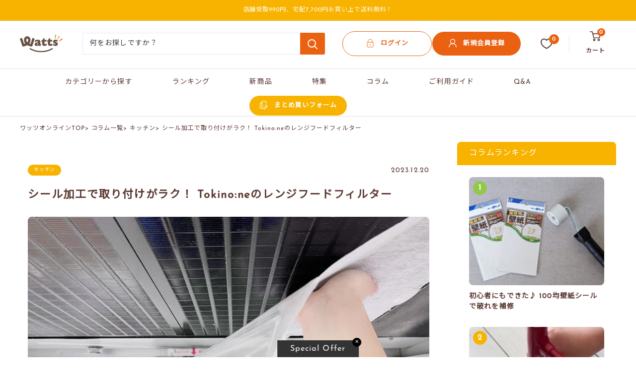

--- FILE ---
content_type: text/css
request_url: https://watts-online.jp/cdn/shop/t/38/assets/custom-main-article-column.css?v=177112794592123096321767709713
body_size: 695
content:
.c-article-column-section{margin-top:16px}.c-article-column-section .page__header{margin-top:16px;margin-bottom:0;-webkit-box-orient:vertical;-webkit-box-direction:normal;-ms-flex-direction:column;flex-direction:column;-webkit-box-align:center;-ms-flex-align:center;align-items:center}.c-article-column-section .page__header .breadcrumb{width:100%;margin-bottom:24px}.c-article-column-section .blog-post{padding:40px 16px;background:#fff;border-radius:8px}.c-article-column-section .blog-post__inner{max-width:840px;margin:0 auto}.c-article-column-section .blog-post .page__meta{margin-top:0;margin-bottom:24px;display:-webkit-box;display:-ms-flexbox;display:flex;-webkit-box-align:center;-ms-flex-align:center;align-items:center}.c-article-column-section .blog-post .page__meta-item--date{margin-left:auto;margin-right:0}.c-article-column-section .blog-post .page__meta-item--category{border-radius:100vh;background-color:var(--accent-color);color:#fff;padding:4px 12px;width:auto;vertical-align:middle;font-size:10px}.c-article-column-section .blog-post .page__meta-item:after{content:none}.c-article-column-section .blog-post .page__title{font-size:1.57rem;font-weight:700}.c-article-column-section .blog-post .article__image-wrapper{margin-top:28px;margin-bottom:45px;border-radius:8px}.c-article-column-section .blog-post .article__image-wrapper img{width:100%}.c-article-column-section .blog-post .article__inner{margin:40px 0;max-width:100%}.c-article-column-section .blog-post .article__content{margin-top:46px}.c-article-column-section .blog-post .article__aside{margin-bottom:56px}.c-article-column-section .blog-post .article__aside-item--tags{display:-webkit-box;display:-ms-flexbox;display:flex;-ms-flex-wrap:wrap;flex-wrap:wrap;gap:4px 8px}.c-article-column-section .blog-post .article__aside-item--tags .link{border-radius:100vh;border:1px solid currentColor;padding:6px 12px;font-size:10px}.c-article-column-section .blog-post .c-article-outline{padding:32px;border:1px solid var(--accent-color);border-radius:8px;background-color:#fefbf3}.c-article-column-section .blog-post .c-article-outline__title{font-size:1.28rem;margin-bottom:16px;display:flex;align-items:center;justify-content:space-between;width:100%;background:none;border:none;padding:0;cursor:pointer;text-align:left}.c-article-column-section .blog-post .c-article-outline__title-text{display:flex;align-items:center}.c-article-column-section .blog-post .c-article-outline__toggle-icon{position:relative;width:20px;height:20px;flex-shrink:0}.c-article-column-section .blog-post .c-article-outline__toggle-icon:before,.c-article-column-section .blog-post .c-article-outline__toggle-icon:after{content:"";position:absolute;background:var(--accent-color);transition:transform .3s ease}.c-article-column-section .blog-post .c-article-outline__toggle-icon:before{top:50%;left:0;width:100%;height:2px;transform:translateY(-50%)}.c-article-column-section .blog-post .c-article-outline__toggle-icon:after{top:0;left:50%;width:2px;height:100%;transform:translate(-50%)}.c-article-column-section .blog-post .c-article-outline__title[aria-expanded=true] .c-article-outline__toggle-icon:after{transform:translate(-50%) rotate(90deg);opacity:0}.c-article-column-section .blog-post .c-article-outline__title[aria-expanded=false]{margin-bottom:0}.c-article-column-section .blog-post .c-article-outline__title>*{vertical-align:middle}.c-article-column-section .blog-post .c-article-outline__list{counter-reset:post-ranking 0}.c-article-column-section .blog-post .c-article-outline__item{margin-bottom:12px;padding-left:32px;position:relative}.c-article-column-section .blog-post .c-article-outline__item a{cursor:pointer}.c-article-column-section .blog-post .c-article-outline__item:last-child{margin-bottom:0}.c-article-column-section .blog-post .c-article-outline__item:before{position:absolute;content:counter(post-ranking);top:calc(50% - 12px);left:0;border:2px solid var(--background);height:20px;width:20px;line-height:20px;text-align:center;border-radius:100%;background:var(--accent-color);color:var(--secondary-background);font-weight:500;font-size:.786rem;counter-increment:post-ranking;z-index:1}.c-article-column-section .blog-post .c-article-outline .icon{color:var(--accent-color);width:24px;height:24px;margin-bottom:4px}.c-article-column-section .blog-post .c-related-products{margin-top:40px}.c-article-column-section .blog-post .c-related-products__title{font-weight:700;padding-bottom:16px;border-bottom:1px solid var(--accent-color);margin-bottom:24px}.c-article-column-section .blog-post .c-related-products .product-list{border:none}.c-article-column-section .blog-post .c-related-products .product-list:before{content:none}.c-article-column-section .blog-post .c-related-products .product-item{padding:12px}.c-article-column-section .blog-post .c-related-products .product-item:before,.c-article-column-section .blog-post .c-related-products .product-item:after{content:none}.c-article-column-section .blog-sidebar__item{border-radius:8px;overflow:hidden}.c-article-column-section .blog-sidebar__block-title{font-size:1.14rem;font-weight:500;padding:12px 24px;margin:0;color:#fff;background-color:var(--accent-color)}.c-article-column-section .blog-sidebar__block-title--recommend{background:#eb6112}.c-article-column-section .blog-sidebar__block-title--tag_list{background:#93c74c}.c-article-column-section .blog-sidebar__post-title{margin-top:12px;font-size:1rem}.c-article-column-section .blog-sidebar__post-list{background:#fff;padding:24px}.c-article-column-section .blog-sidebar__post-item{-webkit-box-orient:vertical;-webkit-box-direction:normal;-ms-flex-direction:column;flex-direction:column}.c-article-column-section .blog-sidebar__post-image-wrapper{margin:0;width:100%}.c-article-column-section .blog-sidebar__post-image-wrapper img{width:100%;border-radius:8px;aspect-ratio:1.7777;-o-object-fit:cover;object-fit:cover}.c-article-column-section .blog-sidebar__post-image-wrapper:before{width:28px;height:28px;top:8px;left:8px;font-size:1.14rem;border:none;background:var(--heading-color)}.c-article-column-section .blog-sidebar__post-item:nth-child(1) .blog-sidebar__post-image-wrapper:before{background:#93c74c}.c-article-column-section .blog-sidebar__post-item:nth-child(2) .blog-sidebar__post-image-wrapper:before{background:#f8b300}.c-article-column-section .blog-sidebar__post-item:nth-child(3) .blog-sidebar__post-image-wrapper:before{background:#eb6112}@media screen and (min-width: 1280px){.c-article-column-section .blog-sidebar{width:320px;margin-left:40px}}.c-article-column-section .blog-sidebar .c-popular-tag-list{background:#fff;padding:24px;display:-webkit-box;display:-ms-flexbox;display:flex;-ms-flex-wrap:wrap;flex-wrap:wrap;gap:12px 8px}.c-article-column-section .blog-sidebar .c-popular-tag-item .link{border-radius:100vh;border:1px solid currentColor;padding:6px 12px;font-size:10px}@media screen and (max-width: 999px){.c-article-column-section .page__header{margin-top:0;margin-bottom:0}.c-article-column-section .page__header .breadcrumb{margin-top:12px}.c-article-column-section .blog-post{padding:32px 16px}.c-article-column-section .blog-post .page__title{font-size:1.54rem}.c-article-column-section .blog-post .article__image-wrapper{margin-top:24px;margin-bottom:32px;width:100%;left:0}.c-article-column-section .blog-post .article__image-wrapper img{width:100%}.c-article-column-section .blog-post .article__inner{margin:32px 0}.c-article-column-section .blog-post .article__content{margin-top:32px}.c-article-column-section .blog-post .article__aside{margin-bottom:36px}.c-article-column-section .blog-post .c-article-outline{padding:20px 16px}.c-article-column-section .blog-post .c-article-outline__title{font-size:1.23rem;margin-bottom:12px}.c-article-column-section .blog-post .c-article-outline__item{font-size:var(--base-text-font-size)}.c-article-column-section .blog-post .c-article-outline__item:before{height:18px;width:18px;line-height:18px;font-size:10px}.c-article-column-section .blog-post .c-related-products{margin-top:40px}.c-article-column-section .blog-post .c-related-products__title{font-size:1.54rem}.c-article-column-section .blog-post .c-related-products .product-item{padding:7.5px}.c-article-column-section .blog-sidebar{margin-top:40px;width:100%;max-width:640px}.c-article-column-section .blog-sidebar__block-title{font-size:1.23rem}.c-article-column-section .blog-sidebar__post-title{font-size:var(--base-text-font-size)}.c-article-column-section .blog-sidebar__post-list{padding:24px 32px}}.c-article-column-section .blog-post .article__content.rte ol{list-style:none!important}.c-article-column-section .blog-post .article__content.rte ol li::marker{content:""!important}
/*# sourceMappingURL=/cdn/shop/t/38/assets/custom-main-article-column.css.map?v=177112794592123096321767709713 */


--- FILE ---
content_type: text/css
request_url: https://watts-online.jp/cdn/shop/t/38/assets/custom-product-shortcode.css?v=75663177464614862141764748530
body_size: 61
content:
.c-product-shortcode{margin:16px 0!important;padding:0!important;display:block!important;line-height:normal!important}.rte p:has(.c-product-shortcode__banner){margin:0!important;padding:0!important;line-height:normal!important}.rte .c-product-shortcode__banner,.c-product-shortcode__banner{display:flex!important;align-items:center!important;gap:12px!important;padding:12px!important;border:2px solid #e0e0e0!important;border-radius:8px!important;background:#fff!important;text-decoration:none!important;color:inherit!important;transition:box-shadow .2s ease,border-color .2s ease!important;box-sizing:border-box!important}.rte .c-product-shortcode__banner:hover,.c-product-shortcode__banner:hover{border-color:#ccc!important;box-shadow:0 4px 12px #0000001a!important}.rte .c-product-shortcode__image-wrapper,.c-product-shortcode__image-wrapper{flex-shrink:0!important;width:100px!important;height:100px!important;margin:0!important;padding:0!important}.rte .c-product-shortcode__image,.c-product-shortcode__image{width:100%!important;height:100%!important;object-fit:contain!important;border-radius:4px!important;margin:0!important}.rte .c-product-shortcode__no-image,.c-product-shortcode__no-image{width:100%!important;height:100%!important;display:flex!important;align-items:center!important;justify-content:center!important;background:#f5f5f5!important;color:#999!important;font-size:12px!important;border-radius:4px!important}.rte .c-product-shortcode__info,.c-product-shortcode__info{flex:1!important;min-width:0!important}.rte .c-product-shortcode__title,.c-product-shortcode__title{margin:0 0 4px!important;padding:0!important;font-size:14px!important;font-weight:600!important;line-height:1.3!important;color:#06c!important;display:-webkit-box!important;-webkit-line-clamp:2!important;-webkit-box-orient:vertical!important;overflow:hidden!important;border:none!important;background:none!important;text-decoration:underline!important}.rte .c-product-shortcode__brand,.c-product-shortcode__brand{display:block!important;margin:0 0 2px!important;font-size:11px!important;color:#999!important}.rte .c-product-shortcode__price,.c-product-shortcode__price{margin:0 0 8px!important;padding:0!important;font-size:16px!important;font-weight:700!important;color:#e53935!important;border:none!important;background:none!important}.rte .c-product-shortcode__price-value,.c-product-shortcode__price-value{font-size:18px!important;color:#e53935!important}.rte .c-product-shortcode__tax,.c-product-shortcode__tax{font-size:12px!important;font-weight:400!important;color:#666!important}.rte .c-product-shortcode__site,.c-product-shortcode__site{display:block!important;margin:0 0 8px!important;font-size:11px!important;color:#999!important}.rte .c-product-shortcode__button,.c-product-shortcode__button{display:inline-block!important;padding:10px 16px!important;background:#eb6112!important;color:#fff!important;font-size:13px!important;font-weight:600!important;border-radius:4px!important;border:none!important;transition:background .2s ease!important;text-decoration:none!important}.rte .c-product-shortcode__banner:hover .c-product-shortcode__button,.c-product-shortcode__banner:hover .c-product-shortcode__button{background:#d4550f!important}.rte .c-product-shortcode__loading,.rte .c-product-shortcode__error,.c-product-shortcode__loading,.c-product-shortcode__error{padding:24px!important;text-align:center!important;background:#f9f9f9!important;border:1px solid #e0e0e0!important;border-radius:8px!important;color:#666!important;font-size:14px!important}.rte .c-product-shortcode__error,.c-product-shortcode__error{background:#fff5f5!important;border-color:#ffcdd2!important;color:#c62828!important}
/*# sourceMappingURL=/cdn/shop/t/38/assets/custom-product-shortcode.css.map?v=75663177464614862141764748530 */


--- FILE ---
content_type: text/css
request_url: https://watts-online.jp/cdn/shop/t/38/assets/custom-article-decorations.css?v=176022655499921825581767625739
body_size: 983
content:
.article__content.rte .custom-table,.article__content.rte table.custom-table{width:100%!important;border-collapse:separate!important;border-spacing:0!important;border:none!important;border-top:none!important;border-bottom:none!important;border-left:none!important;border-right:none!important;border-radius:6px!important;overflow:hidden!important;margin:24px 0!important;font-size:14px!important;box-shadow:none!important}.article__content.rte .custom-table thead th,.article__content.rte table.custom-table thead th{background-color:#fff8e1!important;color:#5b3932!important;font-weight:700!important;padding:12px!important;text-align:center!important;border:none!important;border-bottom:1px solid #f8b300!important;border-right:1px solid #ffe082!important}.article__content.rte .custom-table thead th:last-child,.article__content.rte table.custom-table thead th:last-child{border-right:none!important}.article__content.rte .custom-table tbody td,.article__content.rte table.custom-table tbody td{padding:12px!important;border:none!important;border-bottom:1px solid #eee!important;border-right:1px solid #eee!important;background-color:#fff!important}.article__content.rte .custom-table tbody td:last-child,.article__content.rte table.custom-table tbody td:last-child{border-right:none!important}.article__content.rte .custom-table tbody tr:last-child td,.article__content.rte table.custom-table tbody tr:last-child td{border-bottom:none!important}.article__content.rte .custom-table tbody tr:nth-child(2n) td,.article__content.rte table.custom-table tbody tr:nth-child(2n) td{background-color:#fafafa!important}.article__content.rte .custom-table.custom-table-sm{font-size:12px!important}.article__content.rte .custom-table.custom-table-sm thead th,.article__content.rte .custom-table.custom-table-sm tbody td{padding:8px!important}.article__content.rte .box-header-fill{margin:24px 0!important;border-radius:4px!important;overflow:hidden!important;border:1px solid #eb6112!important;background:#fff!important}.article__content.rte .box-header-fill .box-title{background-color:#eb6112!important;color:#fff!important;font-weight:700!important;padding:8px 12px!important;font-size:15px!important;display:flex!important;align-items:center!important;gap:6px!important}.article__content.rte .box-header-fill .box-title:before{content:""!important;display:inline-block!important;width:20px!important;height:20px!important;background-image:url("data:image/svg+xml,%3Csvg xmlns='http://www.w3.org/2000/svg' viewBox='0 0 24 24' fill='none' stroke='white' stroke-width='2' stroke-linecap='round' stroke-linejoin='round'%3E%3Cpath d='M22 11.08V12a10 10 0 1 1-5.93-9.14'/%3E%3Cpolyline points='22 4 12 14.01 9 11.01'/%3E%3C/svg%3E")!important;background-size:contain!important;background-repeat:no-repeat!important;flex-shrink:0!important}.article__content.rte .box-header-fill .box-content{background-color:#fff!important;padding:15px!important}.article__content.rte .box-header-fill .box-content p:last-child{margin-bottom:0!important}.article__content.rte .box-legend{margin:24px 0!important;padding:20px 15px 15px!important;border:2px solid #f8b300!important;border-radius:4px!important;background-color:#fff!important;position:relative!important}.article__content.rte .box-legend .box-title{position:absolute!important;top:-12px!important;left:10px!important;background-color:#f8b300!important;color:#5b3932!important;font-weight:700!important;font-size:13px!important;padding:0 10px!important;border-radius:10px!important;line-height:24px!important}.article__content.rte .box-legend p:last-child{margin-bottom:0!important}.article__content.rte .box-left-line{margin:24px 0!important;padding:15px!important;border-left:5px solid #eb6112!important;background-color:#fffcf3!important;border-radius:0!important}.article__content.rte .box-left-line .box-title{display:flex!important;align-items:center!important;gap:4px!important;font-weight:700!important;font-size:14px!important;color:#eb6112!important;margin-bottom:8px!important;border-bottom:1px dashed rgba(235,97,18,.3)!important;padding-bottom:4px!important}.article__content.rte .box-left-line .box-title:before{content:""!important;display:inline-block!important;width:16px!important;height:16px!important;background-image:url("data:image/svg+xml,%3Csvg xmlns='http://www.w3.org/2000/svg' viewBox='0 0 24 24' fill='none' stroke='%23eb6112' stroke-width='2' stroke-linecap='round' stroke-linejoin='round'%3E%3Cpath d='m21.73 18-8-14a2 2 0 0 0-3.48 0l-8 14A2 2 0 0 0 4 21h16a2 2 0 0 0 1.73-3Z'/%3E%3Cline x1='12' y1='9' x2='12' y2='13'/%3E%3Cline x1='12' y1='17' x2='12.01' y2='17'/%3E%3C/svg%3E")!important;background-size:contain!important;background-repeat:no-repeat!important;flex-shrink:0!important}.article__content.rte .box-left-line p:last-child{margin-bottom:0!important}.article__content.rte .box-stitch{margin:24px 0!important;padding:15px!important;background-color:#fff!important;border:2px dashed #9ca3af!important;border-radius:8px!important;position:relative!important}.article__content.rte .box-stitch:before{content:"MEMO"!important;position:absolute!important;top:-10px!important;right:15px!important;background-color:#9ca3af!important;color:#fff!important;font-size:10px!important;font-weight:600!important;padding:2px 8px!important;border-radius:4px!important;letter-spacing:1px!important}.article__content.rte .box-stitch p:last-child{margin-bottom:0!important}.article__content.rte .box-sticky{margin:24px 0!important;padding:15px!important;background-color:#fff9c4!important;border-left:4px solid rgba(0,0,0,.1)!important;box-shadow:2px 2px 4px #0000001a!important}.article__content.rte .box-sticky p:last-child{margin-bottom:0!important}.article__content.rte .box-simple{margin:24px 0!important;padding:15px!important;background-color:#f3f4f6!important;border-radius:8px!important}.article__content.rte .box-simple p:last-child{margin-bottom:0!important}.article__content.rte ul.list-check{list-style:none!important;padding-left:0!important;margin:16px 0!important}.article__content.rte ul.list-check li{position:relative!important;padding-left:1.8em!important;margin-bottom:.5em!important;line-height:1.6!important}.article__content.rte ul.list-check li:before{content:""!important;position:absolute!important;left:0!important;top:.4em!important;width:16px!important;height:8px!important;background-color:transparent!important;border-left:3px solid #eb6112!important;border-bottom:3px solid #eb6112!important;border-radius:0!important;transform:rotate(-45deg)!important}.article__content.rte ul.list-dot-color{list-style:none!important;padding-left:0!important;margin:16px 0!important;padding-top:2px!important}.article__content.rte ul.list-dot-color li{position:relative!important;padding-left:1.5em!important;margin-bottom:.5em!important;line-height:1.6!important}.article__content.rte ul.list-dot-color li:before{content:""!important;position:absolute!important;left:.2em!important;top:.5em!important;width:8px!important;height:8px!important;background-color:#f8b300!important;border-radius:50%!important;border:none!important}.article__content.rte ol.list-number-circle{list-style:none!important;padding-left:0!important;margin:16px 0!important;counter-reset:num!important}.article__content.rte ol.list-number-circle li{position:relative!important;padding-left:2.2em!important;margin-bottom:.5em!important;line-height:1.6!important;counter-increment:num!important}.article__content.rte ol.list-number-circle li:before{content:counter(num)!important;position:absolute!important;left:0!important;top:0!important;width:1.6em!important;height:1.6em!important;background-color:#f8b300!important;color:#fff!important;font-size:.9em!important;font-weight:700!important;text-align:center!important;line-height:1.6em!important;border-radius:50%!important;border:none!important}.article__content.rte ol.list-number-square{list-style:none!important;padding-left:0!important;margin:16px 0!important;counter-reset:num2!important}.article__content.rte ol.list-number-square li{position:relative!important;padding-left:2.2em!important;margin-bottom:.5em!important;padding-bottom:.5em!important;line-height:1.6!important;counter-increment:num2!important;border-bottom:1px dashed #ddd!important}.article__content.rte ol.list-number-square li:last-child{border-bottom:none!important}.article__content.rte ol.list-number-square li:before{content:counter(num2)!important;position:absolute!important;left:0!important;top:0!important;width:1.6em!important;height:1.6em!important;background-color:#5b3932!important;color:#fff!important;font-size:.9em!important;font-weight:700!important;text-align:center!important;line-height:1.6em!important;border-radius:2px!important;border:none!important}.article__content.rte blockquote.quote-box{margin:24px 0!important;padding:20px 20px 20px 40px!important;background-color:#fff!important;border-radius:8px!important;position:relative!important;border:2px solid #e1e3e4!important;border-left:2px solid #e1e3e4!important;color:#555!important;font-style:italic!important}.article__content.rte blockquote.quote-box:before{content:'"'!important;position:absolute!important;top:5px!important;left:10px!important;font-size:3rem!important;color:#ccc!important;font-family:serif!important;line-height:1!important;background:none!important;border:none!important;width:auto!important;height:auto!important}.article__content.rte blockquote.quote-box p{padding-left:0!important}.article__content.rte blockquote.quote-box p:last-of-type{margin-bottom:0!important}.article__content.rte blockquote.quote-box cite{display:block!important;text-align:right!important;font-size:12px!important;margin-top:12px!important;color:#999!important;font-style:normal!important}.article__content.rte blockquote.quote-simple{margin:24px 0!important;padding:10px 15px!important;border:none!important;border-left:4px solid #ccc!important;background-color:#f9f9f9!important;color:#666!important;font-style:italic!important;border-radius:0!important;border-top:none!important;border-right:none!important;border-bottom:none!important}.article__content.rte blockquote.quote-simple p:last-child{margin-bottom:0!important}.article__content.rte ol.step-list{list-style:none!important;padding-left:0!important;margin:24px 0!important;counter-reset:step!important}.article__content.rte ol.step-list>li{display:flex!important;gap:15px!important;margin-bottom:24px!important;counter-increment:step!important;padding-left:0!important;position:relative!important}.article__content.rte ol.step-list>li:before{content:none!important}.article__content.rte ol.step-list>li:not(:last-child):after{content:""!important;position:absolute!important;top:25px!important;left:12.5px!important;width:2px!important;height:calc(100% - 10px)!important;background:#e5e7eb!important;transform:translate(-50%)!important;z-index:0!important}.article__content.rte ol.step-list .step-num{flex-shrink:0!important;width:25px!important;height:25px!important;background-color:#eb6112!important;color:#fff!important;font-size:.9rem!important;font-weight:700!important;display:flex!important;align-items:center!important;justify-content:center!important;border-radius:50%!important;line-height:1!important;padding-top:2px!important;position:relative!important;z-index:1!important;box-shadow:0 2px 4px #eb61124d!important}.article__content.rte ol.step-list .step-content{flex:1!important;background-color:#fff!important;padding:15px!important;border-radius:6px!important;border:1px solid #ddd!important;position:relative!important}.article__content.rte ol.step-list .step-content:before{content:""!important;position:absolute!important;top:14px!important;left:-6px!important;width:10px!important;height:10px!important;background:#fff!important;border-left:1px solid #ddd!important;border-bottom:1px solid #ddd!important;transform:rotate(45deg)!important}.article__content.rte ol.step-list .step-content h5{margin:0 0 8px!important;font-size:15px!important;font-weight:700!important;color:#5b3932!important}.article__content.rte ol.step-list .step-content p{margin:0!important;font-size:14px!important}
/*# sourceMappingURL=/cdn/shop/t/38/assets/custom-article-decorations.css.map?v=176022655499921825581767625739 */


--- FILE ---
content_type: text/css
request_url: https://watts-online.jp/cdn/shop/t/38/assets/boost-sd-custom.css?v=1768724556444
body_size: -746
content:
/*# sourceMappingURL=/cdn/shop/t/38/assets/boost-sd-custom.css.map?v=1768724556444 */


--- FILE ---
content_type: text/javascript
request_url: https://watts-online.jp/cdn/shop/t/38/assets/boost-sd-custom.js?v=1768724556444
body_size: -674
content:
//# sourceMappingURL=/cdn/shop/t/38/assets/boost-sd-custom.js.map?v=1768724556444


--- FILE ---
content_type: image/svg+xml
request_url: https://watts-online.jp/cdn/shop/files/logo_125x@2x.svg?v=1686979406
body_size: 2210
content:
<svg width="86" height="36" viewBox="0 0 86 36" fill="none" xmlns="http://www.w3.org/2000/svg">
<g clip-path="url(#clip0_137_10053)">
<path d="M79.9274 12.9496C79.6053 13.1566 79.1913 13.0646 78.9843 12.7426L78.8693 12.5586C78.6623 12.2366 78.7543 11.8226 79.0763 11.6156L84.1595 7.61346C84.4815 7.40646 84.8955 7.49846 85.1025 7.82047L85.8155 8.9015C86.0225 9.22351 85.9305 9.63752 85.6085 9.84453L79.9274 12.9496Z" fill="#FF7C54"/>
<path d="M76.569 9.17747C76.362 9.49948 75.948 9.59148 75.626 9.40747L75.442 9.29247C75.1199 9.08546 75.0279 8.67145 75.2119 8.34944L78.064 2.55328C78.271 2.23127 78.685 2.13927 79.0071 2.32327L80.1111 2.99029C80.4331 3.1973 80.5251 3.61131 80.3411 3.93332L76.569 9.17747Z" fill="#FFB340"/>
<path d="M71.923 7.22234C71.877 7.59035 71.555 7.86636 71.187 7.82035L70.98 7.79735C70.612 7.75135 70.336 7.42934 70.382 7.06133L70.474 0.59815C70.52 0.23014 70.842 -0.0458682 71.21 0.000133102L72.498 0.138137C72.866 0.184138 73.142 0.506147 73.096 0.874158L71.923 7.22234Z" fill="#93C64B"/>
<path d="M29.6708 8.00417C29.6248 7.91217 29.5328 7.84317 29.4408 7.79717L25.6917 6.62413C25.4847 6.55513 25.2547 6.67013 25.1857 6.87714L21.5056 18.5385C20.6316 18.2625 19.8496 17.9865 19.1135 17.7104C20.9996 15.5024 21.4136 12.1443 21.4136 10.5802C21.4136 5.98011 18.0555 3.08203 14.8124 3.08203C11.0173 3.08203 8.28022 6.32512 8.28022 10.5802C8.28022 12.1443 8.69424 15.5254 10.6723 17.7564C10.0053 18.0325 9.26925 18.2855 8.44123 18.5385L4.50812 6.83114C4.48512 6.73914 4.39311 6.64713 4.30111 6.60113C4.20911 6.55513 4.09411 6.55513 4.0021 6.57813L0.275997 7.84317C0.0689914 7.91217 -0.0460119 8.14217 0.0229901 8.34918L4.69212 22.2186C5.01413 23.1846 5.91116 23.8286 6.94619 23.8286C7.19919 23.8286 7.4522 23.7826 7.68221 23.7136C7.84321 23.6676 8.09622 23.5986 8.39523 23.5066C9.82127 23.0926 12.4433 22.3336 14.9274 20.9995C17.4575 22.3336 20.1256 23.0926 21.5746 23.5066C21.8966 23.5986 22.1726 23.6676 22.3336 23.7366C22.9316 23.9436 23.5987 23.8746 24.1507 23.5986C24.7027 23.3226 25.1397 22.7936 25.3237 22.1956L29.6938 8.32618C29.7168 8.21118 29.7168 8.09617 29.6708 8.00417ZM14.8124 7.82017C15.7324 7.82017 16.6755 8.9472 16.6755 10.5802C16.6755 11.8913 16.0774 14.2143 14.8814 15.2954C13.6394 14.2143 13.0184 11.8913 13.0184 10.5802C13.0184 8.9702 13.7084 7.82017 14.8124 7.82017Z" fill="#6A5246"/>
<path d="M53.5915 17.9634C53.4995 17.9174 53.4075 17.9174 53.3155 17.9634C52.3034 18.4924 51.4754 18.7454 50.8774 18.7454C50.4404 18.7454 50.1184 18.6764 49.9344 18.5384C49.7504 18.4004 49.6354 18.2394 49.5894 18.0554C49.5434 17.8024 49.5204 17.4804 49.5204 17.0664V13.6393H53.1315C53.2925 13.6393 53.4075 13.5243 53.4075 13.3633V10.5342C53.4075 10.3732 53.2925 10.2582 53.1315 10.2582H49.5204V7.08411C49.5204 6.92311 49.4054 6.80811 49.2444 6.80811H48.7843C48.7153 6.80811 48.6463 6.83111 48.5773 6.90011L43.1032 12.4663C43.0572 12.5123 43.0342 12.5813 43.0342 12.6733V13.3863C43.0342 13.5473 43.1492 13.6623 43.3102 13.6623H44.8742V17.9864C44.8742 21.0225 46.4383 22.5636 49.5664 22.5636C50.2564 22.5636 51.0154 22.4715 51.7744 22.2645C52.5334 22.0805 53.1315 21.8735 53.5685 21.6665C53.6605 21.6205 53.7295 21.5285 53.7295 21.4135V18.1934C53.7295 18.1014 53.6835 18.0094 53.5915 17.9634Z" fill="#6A5246"/>
<path d="M42.758 19.0906C42.666 19.0446 42.574 19.0446 42.482 19.0676C41.9989 19.3206 41.7229 19.3666 41.5619 19.3666C41.4699 19.3666 41.4239 19.3436 41.3779 19.2286C41.3319 19.1136 41.2859 18.8606 41.2859 18.3776V13.9614C41.2859 12.7424 40.8259 11.7764 39.9059 11.0633C39.0089 10.3733 37.6978 10.0283 35.9728 10.0283C35.3057 10.0283 34.6387 10.0973 33.9717 10.2123C33.3047 10.3273 32.6837 10.5113 32.0627 10.7413C31.4646 10.9713 30.8896 11.2934 30.3606 11.6614C30.2916 11.7074 30.2456 11.7994 30.2456 11.8914V15.0195C30.2456 15.1345 30.3146 15.2265 30.4066 15.2725C30.5216 15.3185 30.6366 15.2955 30.7056 15.2265C31.3266 14.6284 31.9937 14.1454 32.7297 13.7544C33.4427 13.3864 34.2477 13.2024 35.0757 13.2024C35.7198 13.2024 36.1568 13.3174 36.3178 13.5704C36.4788 13.8004 36.5708 14.1454 36.5938 14.5594C36.5018 14.6054 36.4098 14.6515 36.3178 14.6745C36.1798 14.7205 35.9728 14.7895 35.6738 14.8815C35.3748 14.9735 34.9607 15.1115 34.3857 15.2955C33.3737 15.6175 32.5687 15.9395 31.9477 16.2385C31.3036 16.5605 30.7976 16.9515 30.4066 17.4575C30.0156 17.9635 29.8086 18.6306 29.8086 19.3896C29.8086 19.8956 29.9236 20.4016 30.1536 20.8616C30.3836 21.3446 30.7976 21.7587 31.3496 22.0807C31.9017 22.4027 32.6377 22.5407 33.5117 22.5407C34.4087 22.5407 35.1677 22.4257 35.7198 22.1727C36.1568 21.9887 36.5708 21.7587 36.9618 21.4826C37.0768 21.7127 37.2608 21.9427 37.4448 22.1267C37.7668 22.4257 38.2958 22.5637 39.0319 22.5637C39.7679 22.5637 40.4119 22.4947 40.9409 22.3337C41.4469 22.1957 42.0219 21.9887 42.62 21.7587C42.735 21.7127 42.804 21.6206 42.804 21.5056V19.3666C42.896 19.2286 42.85 19.1366 42.758 19.0906ZM36.6628 16.9515V19.1136C36.4328 19.2976 36.1798 19.4356 35.9728 19.5736C35.7428 19.7116 35.5128 19.7806 35.2827 19.7806C35.0527 19.7806 34.8687 19.7116 34.6847 19.5506C34.5237 19.4126 34.4317 19.1826 34.4317 18.8836C34.4317 18.4466 34.6157 18.1015 34.9837 17.8485C35.3518 17.5725 35.9268 17.2735 36.6628 16.9515Z" fill="#6A5246"/>
<path d="M65.069 17.9634C64.977 17.9174 64.885 17.9174 64.793 17.9634C63.781 18.4924 62.953 18.7454 62.3549 18.7454C61.9179 18.7454 61.5959 18.6764 61.4119 18.5384C61.2279 18.4004 61.1129 18.2394 61.0669 18.0554C61.0209 17.8024 60.9979 17.4804 60.9979 17.0664V13.6393H64.609C64.77 13.6393 64.885 13.5243 64.885 13.3633V10.5342C64.885 10.3732 64.77 10.2582 64.609 10.2582H60.9979V7.08411C60.9979 6.92311 60.8829 6.80811 60.7219 6.80811H60.2619C60.1929 6.80811 60.1239 6.83111 60.0549 6.90011L54.5807 12.4663C54.5347 12.5123 54.5117 12.5813 54.5117 12.6733V13.3863C54.5117 13.5473 54.6267 13.6623 54.7877 13.6623H56.3518V17.9864C56.3518 21.0225 57.9158 22.5636 61.0439 22.5636C61.7339 22.5636 62.4929 22.4715 63.252 22.2645C64.011 22.0805 64.609 21.8735 65.046 21.6665C65.138 21.6205 65.207 21.5285 65.207 21.4135V18.1934C65.207 18.1014 65.161 18.0094 65.069 17.9634Z" fill="#6A5246"/>
<path d="M76.0865 16.9975C75.8335 16.5145 75.4195 16.0775 74.8445 15.6865C74.2925 15.3185 73.5335 14.9505 72.6134 14.5824C71.8774 14.3064 71.6014 14.1224 71.4864 14.0304C71.3024 13.8694 71.3024 13.7544 71.3024 13.7084C71.3024 13.5934 71.3714 13.4784 71.4864 13.3634C71.6014 13.2484 71.8774 13.1794 72.2454 13.1794C72.6134 13.1794 72.9584 13.2254 73.3034 13.3174C73.6485 13.4094 73.9705 13.5014 74.2235 13.6164C74.4765 13.7314 74.6835 13.8464 74.8445 13.9384C75.0055 14.0304 75.2125 14.1684 75.4425 14.3064C75.5345 14.3524 75.6265 14.3524 75.7185 14.3064C75.8105 14.2604 75.8565 14.1684 75.8565 14.0534V11.2474C75.8565 11.1324 75.7875 11.0403 75.6955 10.9943C75.1665 10.7183 74.5915 10.5113 74.0165 10.3503C73.4414 10.2123 72.9354 10.1203 72.5674 10.0743C72.1764 10.0283 71.8774 10.0283 71.6244 10.0283C70.5894 10.0283 69.6693 10.2123 68.9333 10.5573C68.1743 10.9023 67.5993 11.3854 67.2313 11.9604C66.8403 12.5354 66.6562 13.1334 66.6562 13.7774C66.6562 14.6515 66.9553 15.4105 67.5303 16.0085C68.0823 16.5835 68.7493 17.0665 69.5543 17.4115C70.1524 17.6645 70.6354 17.8945 71.0034 18.0555C71.4174 18.2626 71.6244 18.4236 71.6934 18.4926C71.7854 18.5846 71.8314 18.6766 71.8314 18.7916C71.8314 18.9296 71.8314 19.3436 70.5894 19.3436C70.0143 19.3436 69.5083 19.2516 69.0253 19.0676C68.5423 18.8606 67.9443 18.5846 67.2773 18.1936C67.1853 18.1475 67.0933 18.1475 67.0013 18.1936C66.9093 18.2396 66.8633 18.3316 66.8633 18.4466V21.3446C66.8633 21.4596 66.9323 21.5746 67.0473 21.5976C67.8293 21.8967 68.5883 22.1037 69.2553 22.2647C69.9453 22.4257 70.7274 22.4947 71.6014 22.4947C73.1884 22.4947 74.4075 22.1497 75.2355 21.4366C76.0635 20.7236 76.5005 19.7806 76.5005 18.6536C76.4545 18.0555 76.3395 17.4805 76.0865 16.9975Z" fill="#6A5246"/>
<path d="M42.873 35.3292C34.9378 35.3292 27.0946 33.2822 20.2174 29.3951C19.6424 29.0731 19.4354 28.337 19.7574 27.739C20.0794 27.164 20.8154 26.957 21.4134 27.279C27.9226 30.9591 35.3518 32.8912 42.873 32.8912C50.4632 32.8912 57.9384 30.9131 64.4706 27.21C65.0456 26.888 65.7817 27.072 66.1267 27.67C66.4487 28.245 66.2647 28.9811 65.6667 29.3261C58.7665 33.2592 50.8772 35.3292 42.873 35.3292Z" fill="#6A5246"/>
</g>
<defs>
<clipPath id="clip0_137_10053">
<rect width="85.9994" height="35.375" fill="white"/>
</clipPath>
</defs>
</svg>


--- FILE ---
content_type: application/javascript
request_url: https://cdn.appmate.io/themecode/watts-jp/main/add-to-cart.js?generation=1762519012801534
body_size: 219
content:
export async function action({event:a,app:d,view:t}){a.preventDefault();const n=await t.form.addToCart({wishlistId:t.wishlist.id,wishlistItemId:t.wishlistItem.id,sectionsToRender:[]});if(t.moveToCart&&t.wishlist.isMine&&await d.removeWishlistItem({wishlistItemId:t.wishlistItem.id}),n&&n.cartResponse){const e=n.cartResponse;document.getElementById("add-cart-announce--img").src=e.image||e.featured_image||"",document.getElementById("add-cart-announce--img").alt=e.product_title||"",document.getElementById("add-cart-announce--text").textContent=e.product_title||"",document.getElementById("add-cart-announce--quantity").textContent=`\u6570\u91CF:${e.quantity||1}`,document.querySelector(".c-add-cart-announce-dialog__wrapper").classList.add("open"),document.querySelector(".c-add-cart-announce-dialog__wrapper").dataset.opening_timer=0}}


--- FILE ---
content_type: text/javascript
request_url: https://watts-online.jp/cdn/shop/t/38/assets/custom-rte-outline.js?v=178905998927692954261764748877
body_size: -121
content:
window.addEventListener("DOMContentLoaded",()=>{const articleContent=document.querySelector(".article__content");if(articleContent){const h2Titles=articleContent.querySelectorAll("h2");if(h2Titles.length>0){let listContent="";h2Titles.forEach((elem,index)=>{let titleId=`title-${index+1}`;elem.id=titleId,listContent+=`<li class="c-article-outline__item heading"><a href="javascript:void(0)" data-target="${titleId}" onclick="clickAnker(event)">${elem.textContent}</a></li>`});const outlineHTML=`
        <div class="c-article-outline">
          <button class="c-article-outline__title heading" type="button" aria-expanded="true" onclick="toggleOutline(this)">
            <span class="c-article-outline__title-text"><svg class="icon icon--custom-list" viewBox="0 0 22 18" role="presentation"><use xlink:href="#icon-custom-list" /></svg> \u76EE\u6B21</span>
            <span class="c-article-outline__toggle-icon"></span>
          </button>
          <ul class="c-article-outline__list list--unstyled" id="article-outline-list">
            ${listContent}
          </ul>
        </div>
      `;h2Titles[0].insertAdjacentHTML("beforebegin",outlineHTML)}}});const toggleOutline=button=>{const list=button.closest(".c-article-outline").querySelector(".c-article-outline__list"),isExpanded=button.getAttribute("aria-expanded")==="true";button.setAttribute("aria-expanded",!isExpanded),list.style.display=isExpanded?"none":"block"},clickAnker=e=>{e.preventDefault();const headerHeight=document.querySelector(".shopify-section__header").clientHeight+document.querySelector(".shopify-section__header .header__search-bar-wrapper").clientHeight,rect=document.getElementById(e.target.dataset.target).getBoundingClientRect().top,offset=window.pageYOffset,gap=headerHeight+0,target=rect+offset-gap;window.scrollTo({top:target,behavior:"smooth"})};
//# sourceMappingURL=/cdn/shop/t/38/assets/custom-rte-outline.js.map?v=178905998927692954261764748877


--- FILE ---
content_type: text/javascript
request_url: https://watts-online.jp/cdn/shop/t/38/assets/custom-product-shortcode.js?v=153311065482068342011766668533
body_size: 127
content:
window.addEventListener("DOMContentLoaded",()=>{const articleContent=document.querySelector(".article__content");if(!articleContent)return;const shortcodeRegex=/\[product\s+id=["']([^"']+)["']\]/g,html=articleContent.innerHTML,matches=[...html.matchAll(shortcodeRegex)];if(matches.length===0)return;let newHtml=html;matches.forEach((match,index)=>{const placeholder=`<div class="c-product-shortcode" data-product-handle="${match[1]}" data-index="${index}"><div class="c-product-shortcode__loading">\u8AAD\u307F\u8FBC\u307F\u4E2D...</div></div>`;newHtml=newHtml.replace(match[0],placeholder)}),articleContent.innerHTML=newHtml,articleContent.querySelectorAll(".c-product-shortcode").forEach(async placeholder=>{const parent=placeholder.parentElement;parent&&parent.tagName==="P"&&parent.replaceWith(placeholder);const handle=placeholder.dataset.productHandle;try{const response=await fetch(`/products/${handle}.json`);if(!response.ok)throw new Error("\u5546\u54C1\u304C\u898B\u3064\u304B\u308A\u307E\u305B\u3093");const product=(await response.json()).product,bannerHtml=createProductBanner(product);placeholder.innerHTML=bannerHtml}catch{placeholder.remove()}})});function createProductBanner(product){const title=product.title,price=parseInt(product.variants[0].price).toLocaleString(),image=product.image?product.image.src:"",url=`/products/${product.handle}`,variantId=product.variants[0].id,available=product.variants.some(v=>v.available!==!1);return`
    <a href="${url}" class="c-product-shortcode__banner">
      <div class="c-product-shortcode__image-wrapper">
        ${image?`<img src="${image}" alt="${title}" class="c-product-shortcode__image" loading="lazy">`:'<div class="c-product-shortcode__no-image">No Image</div>'}
      </div>
      <div class="c-product-shortcode__info">
        <p class="c-product-shortcode__title">${title}</p>
        <span class="c-product-shortcode__brand">Watts</span>
        <p class="c-product-shortcode__price">
          <span class="c-product-shortcode__price-value">\xA5${price}</span>
          <span class="c-product-shortcode__tax">(\u7A0E\u8FBC)</span>
        </p>
        <span class="c-product-shortcode__site">watts-online.jp</span>
        <span class="c-product-shortcode__button">
          \u8CFC\u5165\u3059\u308B
        </span>
      </div>
    </a>
  `}
//# sourceMappingURL=/cdn/shop/t/38/assets/custom-product-shortcode.js.map?v=153311065482068342011766668533
